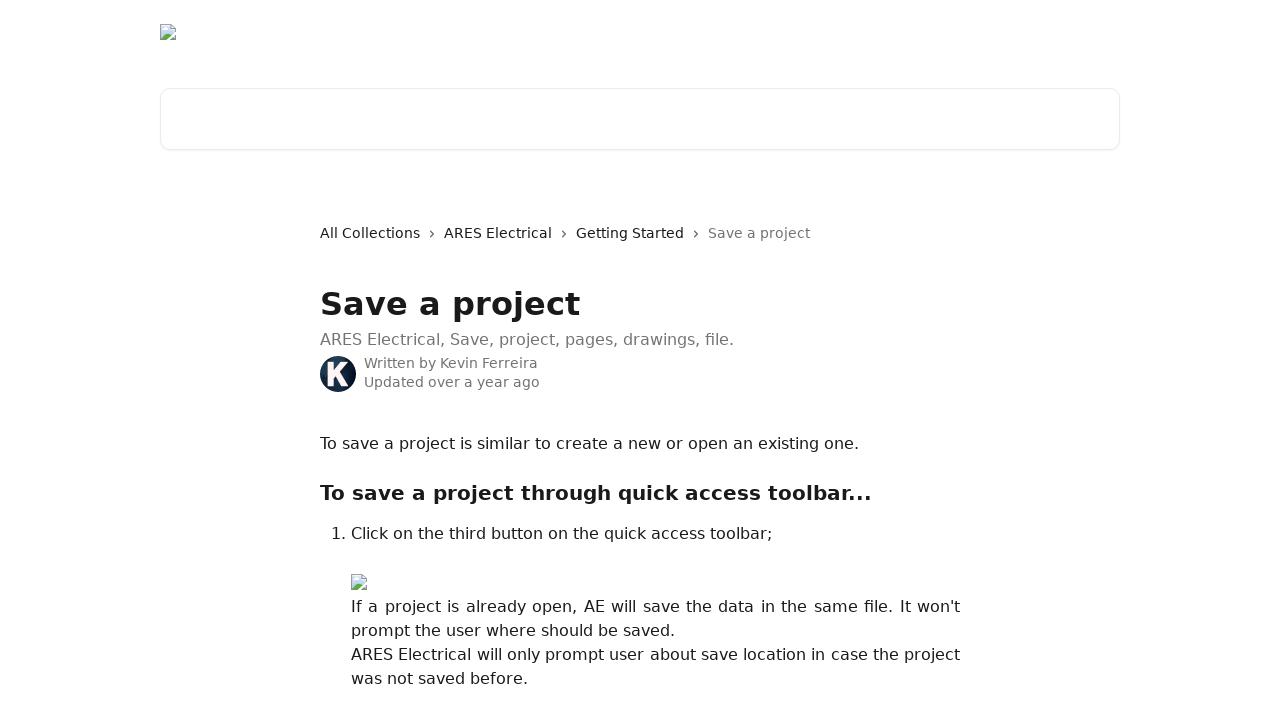

--- FILE ---
content_type: text/html; charset=utf-8
request_url: https://help.graebert.com/en/articles/8174226-save-a-project
body_size: 13450
content:
<!DOCTYPE html><html lang="en"><head><meta charSet="utf-8" data-next-head=""/><title data-next-head="">Save a project | Graebert GmbH Help Center</title><meta property="og:title" content="Save a project | Graebert GmbH Help Center" data-next-head=""/><meta name="twitter:title" content="Save a project | Graebert GmbH Help Center" data-next-head=""/><meta property="og:description" content="ARES Electrical, Save, project, pages, drawings, file." data-next-head=""/><meta name="twitter:description" content="ARES Electrical, Save, project, pages, drawings, file." data-next-head=""/><meta name="description" content="ARES Electrical, Save, project, pages, drawings, file." data-next-head=""/><meta property="og:type" content="article" data-next-head=""/><meta property="og:image" content="https://downloads.intercomcdn.com/i/o/145340/f493753e56d23688df76d7b6/e085e8f0524dce71fd9900333efd1535.png" data-next-head=""/><meta property="twitter:image" content="https://downloads.intercomcdn.com/i/o/145340/f493753e56d23688df76d7b6/e085e8f0524dce71fd9900333efd1535.png" data-next-head=""/><meta name="robots" content="all" data-next-head=""/><meta name="viewport" content="width=device-width, initial-scale=1" data-next-head=""/><link href="https://static.intercomassets.com/assets/educate/educate-favicon-64x64-at-2x-52016a3500a250d0b118c0a04ddd13b1a7364a27759483536dd1940bccdefc20.png" rel="icon" data-next-head=""/><link rel="canonical" href="https://help.graebert.com/en/articles/8174226-save-a-project" data-next-head=""/><link rel="alternate" href="http://help.graebert.com/en/articles/8174226-save-a-project" hrefLang="en" data-next-head=""/><link rel="alternate" href="http://help.graebert.com/en/articles/8174226-save-a-project" hrefLang="x-default" data-next-head=""/><link nonce="9/VQUSswYx+grSDU8sC8Ly2nYQmyZXEbEZgr0kiOnsw=" rel="preload" href="https://static.intercomassets.com/_next/static/css/3141721a1e975790.css" as="style"/><link nonce="9/VQUSswYx+grSDU8sC8Ly2nYQmyZXEbEZgr0kiOnsw=" rel="stylesheet" href="https://static.intercomassets.com/_next/static/css/3141721a1e975790.css" data-n-g=""/><noscript data-n-css="9/VQUSswYx+grSDU8sC8Ly2nYQmyZXEbEZgr0kiOnsw="></noscript><script defer="" nonce="9/VQUSswYx+grSDU8sC8Ly2nYQmyZXEbEZgr0kiOnsw=" nomodule="" src="https://static.intercomassets.com/_next/static/chunks/polyfills-42372ed130431b0a.js"></script><script defer="" src="https://static.intercomassets.com/_next/static/chunks/7506.a4d4b38169fb1abb.js" nonce="9/VQUSswYx+grSDU8sC8Ly2nYQmyZXEbEZgr0kiOnsw="></script><script src="https://static.intercomassets.com/_next/static/chunks/webpack-bddfdcefc2f9fcc5.js" nonce="9/VQUSswYx+grSDU8sC8Ly2nYQmyZXEbEZgr0kiOnsw=" defer=""></script><script src="https://static.intercomassets.com/_next/static/chunks/framework-1f1b8d38c1d86c61.js" nonce="9/VQUSswYx+grSDU8sC8Ly2nYQmyZXEbEZgr0kiOnsw=" defer=""></script><script src="https://static.intercomassets.com/_next/static/chunks/main-867d51f9867933e7.js" nonce="9/VQUSswYx+grSDU8sC8Ly2nYQmyZXEbEZgr0kiOnsw=" defer=""></script><script src="https://static.intercomassets.com/_next/static/chunks/pages/_app-48cb5066bcd6f6c7.js" nonce="9/VQUSswYx+grSDU8sC8Ly2nYQmyZXEbEZgr0kiOnsw=" defer=""></script><script src="https://static.intercomassets.com/_next/static/chunks/d0502abb-aa607f45f5026044.js" nonce="9/VQUSswYx+grSDU8sC8Ly2nYQmyZXEbEZgr0kiOnsw=" defer=""></script><script src="https://static.intercomassets.com/_next/static/chunks/6190-ef428f6633b5a03f.js" nonce="9/VQUSswYx+grSDU8sC8Ly2nYQmyZXEbEZgr0kiOnsw=" defer=""></script><script src="https://static.intercomassets.com/_next/static/chunks/5729-6d79ddfe1353a77c.js" nonce="9/VQUSswYx+grSDU8sC8Ly2nYQmyZXEbEZgr0kiOnsw=" defer=""></script><script src="https://static.intercomassets.com/_next/static/chunks/296-7834dcf3444315af.js" nonce="9/VQUSswYx+grSDU8sC8Ly2nYQmyZXEbEZgr0kiOnsw=" defer=""></script><script src="https://static.intercomassets.com/_next/static/chunks/4835-9db7cd232aae5617.js" nonce="9/VQUSswYx+grSDU8sC8Ly2nYQmyZXEbEZgr0kiOnsw=" defer=""></script><script src="https://static.intercomassets.com/_next/static/chunks/2735-8954effe331a5dbf.js" nonce="9/VQUSswYx+grSDU8sC8Ly2nYQmyZXEbEZgr0kiOnsw=" defer=""></script><script src="https://static.intercomassets.com/_next/static/chunks/pages/%5BhelpCenterIdentifier%5D/%5Blocale%5D/articles/%5BarticleSlug%5D-cb17d809302ca462.js" nonce="9/VQUSswYx+grSDU8sC8Ly2nYQmyZXEbEZgr0kiOnsw=" defer=""></script><script src="https://static.intercomassets.com/_next/static/owCM6oqJUAqxAIiAh7wdD/_buildManifest.js" nonce="9/VQUSswYx+grSDU8sC8Ly2nYQmyZXEbEZgr0kiOnsw=" defer=""></script><script src="https://static.intercomassets.com/_next/static/owCM6oqJUAqxAIiAh7wdD/_ssgManifest.js" nonce="9/VQUSswYx+grSDU8sC8Ly2nYQmyZXEbEZgr0kiOnsw=" defer=""></script><meta name="sentry-trace" content="a416789d9aa917111894ba4ce56a96ce-5c8fbe55b63f90ab-0"/><meta name="baggage" content="sentry-environment=production,sentry-release=26d76f7c84b09204ce798b2e4a56b669913ab165,sentry-public_key=187f842308a64dea9f1f64d4b1b9c298,sentry-trace_id=a416789d9aa917111894ba4ce56a96ce,sentry-org_id=2129,sentry-sampled=false,sentry-sample_rand=0.2309094401474836,sentry-sample_rate=0"/><style id="__jsx-2621492616">:root{--body-bg: rgb(255, 255, 255);
--body-image: none;
--body-bg-rgb: 255, 255, 255;
--body-border: rgb(230, 230, 230);
--body-primary-color: #1a1a1a;
--body-secondary-color: #737373;
--body-reaction-bg: rgb(242, 242, 242);
--body-reaction-text-color: rgb(64, 64, 64);
--body-toc-active-border: #737373;
--body-toc-inactive-border: #f2f2f2;
--body-toc-inactive-color: #737373;
--body-toc-active-font-weight: 400;
--body-table-border: rgb(204, 204, 204);
--body-color: hsl(0, 0%, 0%);
--footer-bg: rgb(255, 255, 255);
--footer-image: none;
--footer-border: rgb(230, 230, 230);
--footer-color: hsl(211, 10%, 61%);
--header-bg: none;
--header-image: url(https://downloads.intercomcdn.com/i/o/416810/7d9c3f683bb69b7c238daef3/d7956e0f13a25750371e52db64e2514f.jpg);
--header-color: hsl(0, 0%, 100%);
--collection-card-bg: rgb(255, 255, 255);
--collection-card-image: none;
--collection-card-color: hsl(0, 0%, 0%);
--card-bg: rgb(255, 255, 255);
--card-border-color: rgb(230, 230, 230);
--card-border-inner-radius: 6px;
--card-border-radius: 8px;
--card-shadow: 0 1px 2px 0 rgb(0 0 0 / 0.05);
--search-bar-border-radius: 10px;
--search-bar-width: 100%;
--ticket-blue-bg-color: #dce1f9;
--ticket-blue-text-color: #334bfa;
--ticket-green-bg-color: #d7efdc;
--ticket-green-text-color: #0f7134;
--ticket-orange-bg-color: #ffebdb;
--ticket-orange-text-color: #b24d00;
--ticket-red-bg-color: #ffdbdb;
--ticket-red-text-color: #df2020;
--header-height: 405px;
--header-subheader-background-color: ;
--header-subheader-font-color: ;
--content-block-color: hsl(0, 0%, 0%);
--content-block-button-color: hsl(0, 0%, 0%);
--content-block-button-radius: nullpx;
--primary-color: hsl(0, 0%, 0%);
--primary-color-alpha-10: hsla(0, 0%, 0%, 0.1);
--primary-color-alpha-60: hsla(0, 0%, 0%, 0.6);
--text-on-primary-color: #ffffff}</style><style id="__jsx-1611979459">:root{--font-family-primary: system-ui, "Segoe UI", "Roboto", "Helvetica", "Arial", sans-serif, "Apple Color Emoji", "Segoe UI Emoji", "Segoe UI Symbol"}</style><style id="__jsx-2466147061">:root{--font-family-secondary: system-ui, "Segoe UI", "Roboto", "Helvetica", "Arial", sans-serif, "Apple Color Emoji", "Segoe UI Emoji", "Segoe UI Symbol"}</style><style id="__jsx-cf6f0ea00fa5c760">.fade-background.jsx-cf6f0ea00fa5c760{background:radial-gradient(333.38%100%at 50%0%,rgba(var(--body-bg-rgb),0)0%,rgba(var(--body-bg-rgb),.00925356)11.67%,rgba(var(--body-bg-rgb),.0337355)21.17%,rgba(var(--body-bg-rgb),.0718242)28.85%,rgba(var(--body-bg-rgb),.121898)35.03%,rgba(var(--body-bg-rgb),.182336)40.05%,rgba(var(--body-bg-rgb),.251516)44.25%,rgba(var(--body-bg-rgb),.327818)47.96%,rgba(var(--body-bg-rgb),.409618)51.51%,rgba(var(--body-bg-rgb),.495297)55.23%,rgba(var(--body-bg-rgb),.583232)59.47%,rgba(var(--body-bg-rgb),.671801)64.55%,rgba(var(--body-bg-rgb),.759385)70.81%,rgba(var(--body-bg-rgb),.84436)78.58%,rgba(var(--body-bg-rgb),.9551)88.2%,rgba(var(--body-bg-rgb),1)100%),var(--header-image),var(--header-bg);background-size:cover;background-position-x:center}</style><style id="__jsx-62724fba150252e0">.related_articles section a{color:initial}</style><style id="__jsx-4bed0c08ce36899e">.article_body a:not(.intercom-h2b-button){color:var(--primary-color)}article a.intercom-h2b-button{background-color:var(--primary-color);border:0}.zendesk-article table{overflow-x:scroll!important;display:block!important;height:auto!important}.intercom-interblocks-unordered-nested-list ul,.intercom-interblocks-ordered-nested-list ol{margin-top:16px;margin-bottom:16px}.intercom-interblocks-unordered-nested-list ul .intercom-interblocks-unordered-nested-list ul,.intercom-interblocks-unordered-nested-list ul .intercom-interblocks-ordered-nested-list ol,.intercom-interblocks-ordered-nested-list ol .intercom-interblocks-ordered-nested-list ol,.intercom-interblocks-ordered-nested-list ol .intercom-interblocks-unordered-nested-list ul{margin-top:0;margin-bottom:0}.intercom-interblocks-image a:focus{outline-offset:3px}</style></head><body><div id="__next"><div dir="ltr" class="h-full w-full"><a href="#main-content" class="sr-only font-bold text-header-color focus:not-sr-only focus:absolute focus:left-4 focus:top-4 focus:z-50" aria-roledescription="Link, Press control-option-right-arrow to exit">Skip to main content</a><main class="header__lite"><header id="header" data-testid="header" class="jsx-cf6f0ea00fa5c760 flex flex-col text-header-color"><div class="jsx-cf6f0ea00fa5c760 relative flex grow flex-col mb-9 bg-header-bg bg-header-image bg-cover bg-center pb-9"><div id="sr-announcement" aria-live="polite" class="jsx-cf6f0ea00fa5c760 sr-only"></div><div class="jsx-cf6f0ea00fa5c760 flex h-full flex-col items-center marker:shrink-0"><section class="relative flex w-full flex-col mb-6 pb-6"><div class="header__meta_wrapper flex justify-center px-5 pt-6 leading-none sm:px-10"><div class="flex items-center w-240" data-testid="subheader-container"><div class="mo__body header__site_name"><div class="header__logo"><a href="/en/"><img src="https://downloads.intercomcdn.com/i/o/415939/c28bfb1270e8e83f2b0b8e46/00e849a889e725c49ad21c087cfaea8b.png" height="67" alt="Graebert GmbH Help Center"/></a></div></div><div><div class="flex items-center font-semibold"><div class="flex items-center md:hidden" data-testid="small-screen-children"><button class="flex items-center border-none bg-transparent px-1.5" data-testid="hamburger-menu-button" aria-label="Open menu"><svg width="24" height="24" viewBox="0 0 16 16" xmlns="http://www.w3.org/2000/svg" class="fill-current"><path d="M1.86861 2C1.38889 2 1 2.3806 1 2.85008C1 3.31957 1.38889 3.70017 1.86861 3.70017H14.1314C14.6111 3.70017 15 3.31957 15 2.85008C15 2.3806 14.6111 2 14.1314 2H1.86861Z"></path><path d="M1 8C1 7.53051 1.38889 7.14992 1.86861 7.14992H14.1314C14.6111 7.14992 15 7.53051 15 8C15 8.46949 14.6111 8.85008 14.1314 8.85008H1.86861C1.38889 8.85008 1 8.46949 1 8Z"></path><path d="M1 13.1499C1 12.6804 1.38889 12.2998 1.86861 12.2998H14.1314C14.6111 12.2998 15 12.6804 15 13.1499C15 13.6194 14.6111 14 14.1314 14H1.86861C1.38889 14 1 13.6194 1 13.1499Z"></path></svg></button><div class="fixed right-0 top-0 z-50 h-full w-full hidden" data-testid="hamburger-menu"><div class="flex h-full w-full justify-end bg-black bg-opacity-30"><div class="flex h-fit w-full flex-col bg-white opacity-100 sm:h-full sm:w-1/2"><button class="text-body-font flex items-center self-end border-none bg-transparent pr-6 pt-6" data-testid="hamburger-menu-close-button" aria-label="Close menu"><svg width="24" height="24" viewBox="0 0 16 16" xmlns="http://www.w3.org/2000/svg"><path d="M3.5097 3.5097C3.84165 3.17776 4.37984 3.17776 4.71178 3.5097L7.99983 6.79775L11.2879 3.5097C11.6198 3.17776 12.158 3.17776 12.49 3.5097C12.8219 3.84165 12.8219 4.37984 12.49 4.71178L9.20191 7.99983L12.49 11.2879C12.8219 11.6198 12.8219 12.158 12.49 12.49C12.158 12.8219 11.6198 12.8219 11.2879 12.49L7.99983 9.20191L4.71178 12.49C4.37984 12.8219 3.84165 12.8219 3.5097 12.49C3.17776 12.158 3.17776 11.6198 3.5097 11.2879L6.79775 7.99983L3.5097 4.71178C3.17776 4.37984 3.17776 3.84165 3.5097 3.5097Z"></path></svg></button><nav class="flex flex-col pl-4 text-black"><a target="_blank" rel="noopener noreferrer" href="https://www.graebert.academy" class="mx-5 mb-5 text-md no-underline hover:opacity-80 md:mx-3 md:my-0 md:text-base" data-testid="header-link-0">Graebert Academy</a><div class="relative cursor-pointer has-[:focus]:outline"><select class="peer absolute z-10 block h-6 w-full cursor-pointer opacity-0 md:text-base" aria-label="Change language" id="language-selector"><option value="/pt-BR/articles/8174226" class="text-black">Português do Brasil</option><option value="/en/articles/8174226-save-a-project" class="text-black" selected="">English</option><option value="/de/articles/8174226" class="text-black">Deutsch</option><option value="/ja/articles/8174226" class="text-black">日本語</option></select><div class="mb-10 ml-5 flex items-center gap-1 text-md hover:opacity-80 peer-hover:opacity-80 md:m-0 md:ml-3 md:text-base" aria-hidden="true"><svg id="locale-picker-globe" width="16" height="16" viewBox="0 0 16 16" fill="none" xmlns="http://www.w3.org/2000/svg" class="shrink-0" aria-hidden="true"><path d="M8 15C11.866 15 15 11.866 15 8C15 4.13401 11.866 1 8 1C4.13401 1 1 4.13401 1 8C1 11.866 4.13401 15 8 15Z" stroke="currentColor" stroke-linecap="round" stroke-linejoin="round"></path><path d="M8 15C9.39949 15 10.534 11.866 10.534 8C10.534 4.13401 9.39949 1 8 1C6.60051 1 5.466 4.13401 5.466 8C5.466 11.866 6.60051 15 8 15Z" stroke="currentColor" stroke-linecap="round" stroke-linejoin="round"></path><path d="M1.448 5.75989H14.524" stroke="currentColor" stroke-linecap="round" stroke-linejoin="round"></path><path d="M1.448 10.2402H14.524" stroke="currentColor" stroke-linecap="round" stroke-linejoin="round"></path></svg>English<svg id="locale-picker-arrow" width="16" height="16" viewBox="0 0 16 16" fill="none" xmlns="http://www.w3.org/2000/svg" class="shrink-0" aria-hidden="true"><path d="M5 6.5L8.00093 9.5L11 6.50187" stroke="currentColor" stroke-width="1.5" stroke-linecap="round" stroke-linejoin="round"></path></svg></div></div></nav></div></div></div></div><nav class="hidden items-center md:flex" data-testid="large-screen-children"><a target="_blank" rel="noopener noreferrer" href="https://www.graebert.academy" class="mx-5 mb-5 text-md no-underline hover:opacity-80 md:mx-3 md:my-0 md:text-base" data-testid="header-link-0">Graebert Academy</a><div class="relative cursor-pointer has-[:focus]:outline"><select class="peer absolute z-10 block h-6 w-full cursor-pointer opacity-0 md:text-base" aria-label="Change language" id="language-selector"><option value="/pt-BR/articles/8174226" class="text-black">Português do Brasil</option><option value="/en/articles/8174226-save-a-project" class="text-black" selected="">English</option><option value="/de/articles/8174226" class="text-black">Deutsch</option><option value="/ja/articles/8174226" class="text-black">日本語</option></select><div class="mb-10 ml-5 flex items-center gap-1 text-md hover:opacity-80 peer-hover:opacity-80 md:m-0 md:ml-3 md:text-base" aria-hidden="true"><svg id="locale-picker-globe" width="16" height="16" viewBox="0 0 16 16" fill="none" xmlns="http://www.w3.org/2000/svg" class="shrink-0" aria-hidden="true"><path d="M8 15C11.866 15 15 11.866 15 8C15 4.13401 11.866 1 8 1C4.13401 1 1 4.13401 1 8C1 11.866 4.13401 15 8 15Z" stroke="currentColor" stroke-linecap="round" stroke-linejoin="round"></path><path d="M8 15C9.39949 15 10.534 11.866 10.534 8C10.534 4.13401 9.39949 1 8 1C6.60051 1 5.466 4.13401 5.466 8C5.466 11.866 6.60051 15 8 15Z" stroke="currentColor" stroke-linecap="round" stroke-linejoin="round"></path><path d="M1.448 5.75989H14.524" stroke="currentColor" stroke-linecap="round" stroke-linejoin="round"></path><path d="M1.448 10.2402H14.524" stroke="currentColor" stroke-linecap="round" stroke-linejoin="round"></path></svg>English<svg id="locale-picker-arrow" width="16" height="16" viewBox="0 0 16 16" fill="none" xmlns="http://www.w3.org/2000/svg" class="shrink-0" aria-hidden="true"><path d="M5 6.5L8.00093 9.5L11 6.50187" stroke="currentColor" stroke-width="1.5" stroke-linecap="round" stroke-linejoin="round"></path></svg></div></div></nav></div></div></div></div></section><section class="relative mx-5 flex h-full w-full flex-col items-center px-5 sm:px-10"><div class="flex h-full max-w-full flex-col w-240" data-testid="main-header-container"><div id="search-bar" class="relative w-full"><form action="/en/" autoComplete="off"><div class="flex w-full flex-col"><div class="relative flex w-full sm:w-search-bar"><label for="search-input" class="sr-only">Search for articles...</label><input id="search-input" type="text" autoComplete="off" class="peer w-full rounded-search-bar border border-black-alpha-8 bg-white-alpha-20 p-4 ps-12 font-secondary text-lg text-header-color shadow-search-bar outline-none transition ease-linear placeholder:text-header-color hover:bg-white-alpha-27 hover:shadow-search-bar-hover focus:border-transparent focus:bg-white focus:text-black-10 focus:shadow-search-bar-focused placeholder:focus:text-black-45" placeholder="Search for articles..." name="q" aria-label="Search for articles..." value=""/><div class="absolute inset-y-0 start-0 flex items-center fill-header-color peer-focus-visible:fill-black-45 pointer-events-none ps-5"><svg width="22" height="21" viewBox="0 0 22 21" xmlns="http://www.w3.org/2000/svg" class="fill-inherit" aria-hidden="true"><path fill-rule="evenodd" clip-rule="evenodd" d="M3.27485 8.7001C3.27485 5.42781 5.92757 2.7751 9.19985 2.7751C12.4721 2.7751 15.1249 5.42781 15.1249 8.7001C15.1249 11.9724 12.4721 14.6251 9.19985 14.6251C5.92757 14.6251 3.27485 11.9724 3.27485 8.7001ZM9.19985 0.225098C4.51924 0.225098 0.724854 4.01948 0.724854 8.7001C0.724854 13.3807 4.51924 17.1751 9.19985 17.1751C11.0802 17.1751 12.8176 16.5627 14.2234 15.5265L19.0981 20.4013C19.5961 20.8992 20.4033 20.8992 20.9013 20.4013C21.3992 19.9033 21.3992 19.0961 20.9013 18.5981L16.0264 13.7233C17.0625 12.3176 17.6749 10.5804 17.6749 8.7001C17.6749 4.01948 13.8805 0.225098 9.19985 0.225098Z"></path></svg></div></div></div></form></div></div></section></div></div></header><div class="z-1 flex shrink-0 grow basis-auto justify-center px-5 sm:px-10"><section data-testid="main-content" id="main-content" class="max-w-full w-240"><section data-testid="article-section" class="section section__article"><div class="justify-center flex"><div class="relative z-3 w-full lg:max-w-160 "><div class="flex pb-6 max-md:pb-2 lg:max-w-160"><div tabindex="-1" class="focus:outline-none"><div class="flex flex-wrap items-baseline pb-4 text-base" tabindex="0" role="navigation" aria-label="Breadcrumb"><a href="/en/" class="pr-2 text-body-primary-color no-underline hover:text-body-secondary-color">All Collections</a><div class="pr-2" aria-hidden="true"><svg width="6" height="10" viewBox="0 0 6 10" class="block h-2 w-2 fill-body-secondary-color rtl:rotate-180" xmlns="http://www.w3.org/2000/svg"><path fill-rule="evenodd" clip-rule="evenodd" d="M0.648862 0.898862C0.316916 1.23081 0.316916 1.769 0.648862 2.10094L3.54782 4.9999L0.648862 7.89886C0.316916 8.23081 0.316917 8.769 0.648862 9.10094C0.980808 9.43289 1.519 9.43289 1.85094 9.10094L5.35094 5.60094C5.68289 5.269 5.68289 4.73081 5.35094 4.39886L1.85094 0.898862C1.519 0.566916 0.980807 0.566916 0.648862 0.898862Z"></path></svg></div><a href="http://help.graebert.com/en/collections/5471656-ares-electrical" class="pr-2 text-body-primary-color no-underline hover:text-body-secondary-color" data-testid="breadcrumb-0">ARES Electrical</a><div class="pr-2" aria-hidden="true"><svg width="6" height="10" viewBox="0 0 6 10" class="block h-2 w-2 fill-body-secondary-color rtl:rotate-180" xmlns="http://www.w3.org/2000/svg"><path fill-rule="evenodd" clip-rule="evenodd" d="M0.648862 0.898862C0.316916 1.23081 0.316916 1.769 0.648862 2.10094L3.54782 4.9999L0.648862 7.89886C0.316916 8.23081 0.316917 8.769 0.648862 9.10094C0.980808 9.43289 1.519 9.43289 1.85094 9.10094L5.35094 5.60094C5.68289 5.269 5.68289 4.73081 5.35094 4.39886L1.85094 0.898862C1.519 0.566916 0.980807 0.566916 0.648862 0.898862Z"></path></svg></div><a href="http://help.graebert.com/en/collections/5482134-getting-started" class="pr-2 text-body-primary-color no-underline hover:text-body-secondary-color" data-testid="breadcrumb-1">Getting Started</a><div class="pr-2" aria-hidden="true"><svg width="6" height="10" viewBox="0 0 6 10" class="block h-2 w-2 fill-body-secondary-color rtl:rotate-180" xmlns="http://www.w3.org/2000/svg"><path fill-rule="evenodd" clip-rule="evenodd" d="M0.648862 0.898862C0.316916 1.23081 0.316916 1.769 0.648862 2.10094L3.54782 4.9999L0.648862 7.89886C0.316916 8.23081 0.316917 8.769 0.648862 9.10094C0.980808 9.43289 1.519 9.43289 1.85094 9.10094L5.35094 5.60094C5.68289 5.269 5.68289 4.73081 5.35094 4.39886L1.85094 0.898862C1.519 0.566916 0.980807 0.566916 0.648862 0.898862Z"></path></svg></div><div class="text-body-secondary-color">Save a project</div></div></div></div><div class=""><div class="article intercom-force-break"><div class="mb-10 max-lg:mb-6"><div class="flex flex-col gap-4"><div class="flex flex-col"><h1 class="mb-1 font-primary text-2xl font-bold leading-10 text-body-primary-color">Save a project</h1><div class="text-md font-normal leading-normal text-body-secondary-color"><p>ARES Electrical, Save, project, pages, drawings, file.</p></div></div><div class="avatar"><div class="avatar__photo"><img width="24" height="24" src="https://static.intercomassets.com/avatars/6504660/square_128/Kevin_%281%29-1685714955.png" alt="Kevin Ferreira avatar" class="inline-flex items-center justify-center rounded-full bg-primary text-lg font-bold leading-6 text-primary-text shadow-solid-2 shadow-body-bg [&amp;:nth-child(n+2)]:hidden lg:[&amp;:nth-child(n+2)]:inline-flex h-8 w-8 sm:h-9 sm:w-9"/></div><div class="avatar__info -mt-0.5 text-base"><span class="text-body-secondary-color"><div>Written by <span>Kevin Ferreira</span></div> <!-- -->Updated over a year ago</span></div></div></div></div><div class="jsx-4bed0c08ce36899e "><div class="jsx-4bed0c08ce36899e article_body"><article class="jsx-4bed0c08ce36899e "><div class="intercom-interblocks-paragraph no-margin intercom-interblocks-align-justify"><p>To save a project is similar to create a new or open an existing one.<br/>​</p></div><div class="intercom-interblocks-subheading intercom-interblocks-align-left"><h2 id="h_ab32085f38">To save a project through quick access toolbar...</h2></div><div class="intercom-interblocks-ordered-nested-list"><ol><li><div class="intercom-interblocks-paragraph no-margin intercom-interblocks-align-left"><p>Click on the third button on the quick access toolbar;</p></div><div class="intercom-interblocks-paragraph no-margin intercom-interblocks-align-left"><p> </p></div><div class="intercom-interblocks-image intercom-interblocks-align-left"><a href="https://downloads.intercomcdn.com/i/o/793080964/1920b7c57a3fc58cfae613ba/image.png?expires=1768602600&amp;signature=e681870ea4cb63218c6c14b211d67a726373ccddec2fd73ecf42f5b6f79ed1b6&amp;req=cykkFsF%2BlIdbFb4f3HP0gDWUprJ9fKmq%2F9R6KZKv5Xn8Nre%2B28H8LC0gB42K%0ARSQ%3D%0A" target="_blank" rel="noreferrer nofollow noopener"><img src="https://downloads.intercomcdn.com/i/o/793080964/1920b7c57a3fc58cfae613ba/image.png?expires=1768602600&amp;signature=e681870ea4cb63218c6c14b211d67a726373ccddec2fd73ecf42f5b6f79ed1b6&amp;req=cykkFsF%2BlIdbFb4f3HP0gDWUprJ9fKmq%2F9R6KZKv5Xn8Nre%2B28H8LC0gB42K%0ARSQ%3D%0A" width="503" height="163"/></a></div><div class="intercom-interblocks-paragraph no-margin intercom-interblocks-align-justify"><p>If a project is already open, AE will save the data in the same file. It won&#x27;t prompt the user where should be saved.<br/>ARES Electrical will only prompt user about save location in case the project was not saved before.<br/>​</p></div></li><li><div class="intercom-interblocks-paragraph no-margin intercom-interblocks-align-justify"><p>If AE prompts the &#x27;save as&#x27; window, select the desired folder and click to save.<br/>​</p></div></li></ol></div><div class="intercom-interblocks-callout" style="background-color:#e3e7fa80;border-color:#334bfa33"><div class="intercom-interblocks-paragraph no-margin intercom-interblocks-align-left"><p>📖<b>INFO: </b>Menu Save<br/>               Ribbon: Quick access &gt; Save<br/>               Command: Save (ctrl+s)</p></div></div><div class="intercom-interblocks-subheading intercom-interblocks-align-justify"><h2 id="h_35fb98232b">To save a project through menu...</h2></div><div class="intercom-interblocks-ordered-nested-list"><ol><li><div class="intercom-interblocks-paragraph no-margin intercom-interblocks-align-justify"><p>Click on the upper left ARES Electrical button to display the menu;</p></div></li><li><div class="intercom-interblocks-paragraph no-margin intercom-interblocks-align-justify"><p>Click in Save as...<br/>A window will be displayed to choose the folder where project will be saved.<br/>​</p></div><div class="intercom-interblocks-image intercom-interblocks-align-left"><a href="https://downloads.intercomcdn.com/i/o/793109601/d689408b8020c198e0907948/image.png?expires=1768602600&amp;signature=3beb08a4b2a74e87ebac01f6531e48fe72c8027f46aaedd15de5ba21e0091110&amp;req=cykkF8l3m4FeFb4f3HP0gE%2FddmWmTA5yt5unLlEzDuiJ%2FymJe1gaKs%2FTM8Wc%0Ajr0%3D%0A" target="_blank" rel="noreferrer nofollow noopener"><img src="https://downloads.intercomcdn.com/i/o/793109601/d689408b8020c198e0907948/image.png?expires=1768602600&amp;signature=3beb08a4b2a74e87ebac01f6531e48fe72c8027f46aaedd15de5ba21e0091110&amp;req=cykkF8l3m4FeFb4f3HP0gE%2FddmWmTA5yt5unLlEzDuiJ%2FymJe1gaKs%2FTM8Wc%0Ajr0%3D%0A" width="664" height="412" style="width:483px"/></a></div><div class="intercom-interblocks-paragraph no-margin intercom-interblocks-align-left"><p> </p></div></li><li><div class="intercom-interblocks-paragraph no-margin intercom-interblocks-align-justify"><p>Select the folder;</p></div></li><li><div class="intercom-interblocks-paragraph no-margin intercom-interblocks-align-justify"><p>Click on Save.</p></div></li></ol></div><div class="intercom-interblocks-callout" style="background-color:#e3e7fa80;border-color:#334bfa33"><div class="intercom-interblocks-paragraph no-margin intercom-interblocks-align-left"><p>📖<b>INFO:</b> Menu: Save as...<br/>               Command: saveas</p></div></div><section class="jsx-62724fba150252e0 related_articles my-6"><hr class="jsx-62724fba150252e0 my-6 sm:my-8"/><div class="jsx-62724fba150252e0 mb-3 text-xl font-bold">Related Articles</div><section class="flex flex-col rounded-card border border-solid border-card-border bg-card-bg p-2 sm:p-3"><a class="duration-250 group/article flex flex-row justify-between gap-2 py-2 no-underline transition ease-linear hover:bg-primary-alpha-10 hover:text-primary sm:rounded-card-inner sm:py-3 rounded-card-inner px-3" href="http://help.graebert.com/en/articles/8155814-user-interface" data-testid="article-link"><div class="flex flex-col p-0"><span class="m-0 text-md text-body-primary-color group-hover/article:text-primary">User interface</span></div><div class="flex shrink-0 flex-col justify-center p-0"><svg class="block h-4 w-4 text-primary ltr:-rotate-90 rtl:rotate-90" fill="currentColor" viewBox="0 0 20 20" xmlns="http://www.w3.org/2000/svg"><path fill-rule="evenodd" d="M5.293 7.293a1 1 0 011.414 0L10 10.586l3.293-3.293a1 1 0 111.414 1.414l-4 4a1 1 0 01-1.414 0l-4-4a1 1 0 010-1.414z" clip-rule="evenodd"></path></svg></div></a><a class="duration-250 group/article flex flex-row justify-between gap-2 py-2 no-underline transition ease-linear hover:bg-primary-alpha-10 hover:text-primary sm:rounded-card-inner sm:py-3 rounded-card-inner px-3" href="http://help.graebert.com/en/articles/8167363-new-project" data-testid="article-link"><div class="flex flex-col p-0"><span class="m-0 text-md text-body-primary-color group-hover/article:text-primary">New Project</span></div><div class="flex shrink-0 flex-col justify-center p-0"><svg class="block h-4 w-4 text-primary ltr:-rotate-90 rtl:rotate-90" fill="currentColor" viewBox="0 0 20 20" xmlns="http://www.w3.org/2000/svg"><path fill-rule="evenodd" d="M5.293 7.293a1 1 0 011.414 0L10 10.586l3.293-3.293a1 1 0 111.414 1.414l-4 4a1 1 0 01-1.414 0l-4-4a1 1 0 010-1.414z" clip-rule="evenodd"></path></svg></div></a><a class="duration-250 group/article flex flex-row justify-between gap-2 py-2 no-underline transition ease-linear hover:bg-primary-alpha-10 hover:text-primary sm:rounded-card-inner sm:py-3 rounded-card-inner px-3" href="http://help.graebert.com/en/articles/8178668-to-define-the-configuration-file" data-testid="article-link"><div class="flex flex-col p-0"><span class="m-0 text-md text-body-primary-color group-hover/article:text-primary">To define the configuration file</span></div><div class="flex shrink-0 flex-col justify-center p-0"><svg class="block h-4 w-4 text-primary ltr:-rotate-90 rtl:rotate-90" fill="currentColor" viewBox="0 0 20 20" xmlns="http://www.w3.org/2000/svg"><path fill-rule="evenodd" d="M5.293 7.293a1 1 0 011.414 0L10 10.586l3.293-3.293a1 1 0 111.414 1.414l-4 4a1 1 0 01-1.414 0l-4-4a1 1 0 010-1.414z" clip-rule="evenodd"></path></svg></div></a><a class="duration-250 group/article flex flex-row justify-between gap-2 py-2 no-underline transition ease-linear hover:bg-primary-alpha-10 hover:text-primary sm:rounded-card-inner sm:py-3 rounded-card-inner px-3" href="http://help.graebert.com/en/articles/8228991-save-a-project" data-testid="article-link"><div class="flex flex-col p-0"><span class="m-0 text-md text-body-primary-color group-hover/article:text-primary">Save a project</span></div><div class="flex shrink-0 flex-col justify-center p-0"><svg class="block h-4 w-4 text-primary ltr:-rotate-90 rtl:rotate-90" fill="currentColor" viewBox="0 0 20 20" xmlns="http://www.w3.org/2000/svg"><path fill-rule="evenodd" d="M5.293 7.293a1 1 0 011.414 0L10 10.586l3.293-3.293a1 1 0 111.414 1.414l-4 4a1 1 0 01-1.414 0l-4-4a1 1 0 010-1.414z" clip-rule="evenodd"></path></svg></div></a><a class="duration-250 group/article flex flex-row justify-between gap-2 py-2 no-underline transition ease-linear hover:bg-primary-alpha-10 hover:text-primary sm:rounded-card-inner sm:py-3 rounded-card-inner px-3" href="http://help.graebert.com/en/articles/9278279-ares-electrical-2025-release-notes" data-testid="article-link"><div class="flex flex-col p-0"><span class="m-0 text-md text-body-primary-color group-hover/article:text-primary">ARES Electrical 2025 - Release Notes</span></div><div class="flex shrink-0 flex-col justify-center p-0"><svg class="block h-4 w-4 text-primary ltr:-rotate-90 rtl:rotate-90" fill="currentColor" viewBox="0 0 20 20" xmlns="http://www.w3.org/2000/svg"><path fill-rule="evenodd" d="M5.293 7.293a1 1 0 011.414 0L10 10.586l3.293-3.293a1 1 0 111.414 1.414l-4 4a1 1 0 01-1.414 0l-4-4a1 1 0 010-1.414z" clip-rule="evenodd"></path></svg></div></a></section></section></article></div></div></div></div><div class="intercom-reaction-picker -mb-4 -ml-4 -mr-4 mt-6 rounded-card sm:-mb-2 sm:-ml-1 sm:-mr-1 sm:mt-8" role="group" aria-label="feedback form"><div class="intercom-reaction-prompt">Did this answer your question?</div><div class="intercom-reactions-container"><button class="intercom-reaction" aria-label="Disappointed Reaction" tabindex="0" data-reaction-text="disappointed" aria-pressed="false"><span title="Disappointed">😞</span></button><button class="intercom-reaction" aria-label="Neutral Reaction" tabindex="0" data-reaction-text="neutral" aria-pressed="false"><span title="Neutral">😐</span></button><button class="intercom-reaction" aria-label="Smiley Reaction" tabindex="0" data-reaction-text="smiley" aria-pressed="false"><span title="Smiley">😃</span></button></div></div></div></div></section></section></div><footer id="footer" class="mt-24 shrink-0 bg-footer-bg px-0 py-12 text-left text-base text-footer-color"><div class="shrink-0 grow basis-auto px-5 sm:px-10"><div class="mx-auto max-w-240 sm:w-auto"><div><div class="text-center" data-testid="simple-footer-layout"><div class="align-middle text-lg text-footer-color"><a class="no-underline" href="/en/"><img data-testid="logo-img" src="https://downloads.intercomcdn.com/i/o/415939/c28bfb1270e8e83f2b0b8e46/00e849a889e725c49ad21c087cfaea8b.png" alt="Graebert GmbH Help Center" class="max-h-8 contrast-80 inline"/></a></div><div class="mt-10" data-testid="simple-footer-links"><div class="flex flex-row justify-center"></div><ul data-testid="social-links" class="flex flex-wrap items-center gap-4 p-0 justify-center" id="social-links"><li class="list-none align-middle"><a target="_blank" href="https://www.facebook.com/arescadsoftware" rel="nofollow noreferrer noopener" data-testid="footer-social-link-0" class="no-underline"><img src="https://intercom.help/graebert-gmbh/assets/svg/icon:social-facebook/909aa5" alt="" aria-label="https://www.facebook.com/arescadsoftware" width="16" height="16" loading="lazy" data-testid="social-icon-facebook"/></a></li><li class="list-none align-middle"><a target="_blank" href="https://www.twitter.com/graebertcad" rel="nofollow noreferrer noopener" data-testid="footer-social-link-1" class="no-underline"><img src="https://intercom.help/graebert-gmbh/assets/svg/icon:social-twitter/909aa5" alt="" aria-label="https://www.twitter.com/graebertcad" width="16" height="16" loading="lazy" data-testid="social-icon-twitter"/></a></li><li class="list-none align-middle"><a target="_blank" href="https://www.linkedin.com/company/graebert-gmbh" rel="nofollow noreferrer noopener" data-testid="footer-social-link-2" class="no-underline"><img src="https://intercom.help/graebert-gmbh/assets/svg/icon:social-linkedin/909aa5" alt="" aria-label="https://www.linkedin.com/company/graebert-gmbh" width="16" height="16" loading="lazy" data-testid="social-icon-linkedin"/></a></li></ul></div></div></div></div></div></footer></main></div></div><script id="__NEXT_DATA__" type="application/json" nonce="9/VQUSswYx+grSDU8sC8Ly2nYQmyZXEbEZgr0kiOnsw=">{"props":{"pageProps":{"app":{"id":"dzoczj6l","messengerUrl":"https://widget.intercom.io/widget/dzoczj6l","name":"Graebert","poweredByIntercomUrl":"https://www.intercom.com/intercom-link?company=Graebert\u0026solution=customer-support\u0026utm_campaign=intercom-link\u0026utm_content=We+run+on+Intercom\u0026utm_medium=help-center\u0026utm_referrer=https%3A%2F%2Fhelp.graebert.com%2Fen%2Farticles%2F8174226-save-a-project\u0026utm_source=desktop-web","features":{"consentBannerBeta":false,"customNotFoundErrorMessage":false,"disableFontPreloading":false,"disableNoMarginClassTransformation":false,"finOnHelpCenter":false,"hideIconsWithBackgroundImages":false,"messengerCustomFonts":false}},"helpCenterSite":{"customDomain":"help.graebert.com","defaultLocale":"en","disableBranding":true,"externalLoginName":null,"externalLoginUrl":null,"footerContactDetails":null,"footerLinks":{"custom":[],"socialLinks":[{"iconUrl":"https://intercom.help/graebert-gmbh/assets/svg/icon:social-facebook","provider":"facebook","url":"https://www.facebook.com/arescadsoftware"},{"iconUrl":"https://intercom.help/graebert-gmbh/assets/svg/icon:social-twitter","provider":"twitter","url":"https://www.twitter.com/graebertcad"},{"iconUrl":"https://intercom.help/graebert-gmbh/assets/svg/icon:social-linkedin","provider":"linkedin","url":"https://www.linkedin.com/company/graebert-gmbh"}],"linkGroups":[]},"headerLinks":[{"site_link_group_id":3944,"id":34020,"help_center_site_id":288495,"title":"Graebert Academy","url":"https://www.graebert.academy","sort_order":1,"link_location":"header"}],"homeCollectionCols":3,"googleAnalyticsTrackingId":"G-5CSQR2L0S3","googleTagManagerId":null,"pathPrefixForCustomDomain":null,"seoIndexingEnabled":true,"helpCenterId":288495,"url":"http://help.graebert.com","customizedFooterTextContent":null,"consentBannerConfig":null,"canInjectCustomScripts":false,"scriptSection":1,"customScriptFilesExist":false},"localeLinks":[{"id":"pt-BR","absoluteUrl":"http://help.graebert.com/pt-BR/articles/8174226","available":false,"name":"Português do Brasil","selected":false,"url":"/pt-BR/articles/8174226"},{"id":"en","absoluteUrl":"http://help.graebert.com/en/articles/8174226-save-a-project","available":true,"name":"English","selected":true,"url":"/en/articles/8174226-save-a-project"},{"id":"de","absoluteUrl":"http://help.graebert.com/de/articles/8174226","available":false,"name":"Deutsch","selected":false,"url":"/de/articles/8174226"},{"id":"ja","absoluteUrl":"http://help.graebert.com/ja/articles/8174226","available":false,"name":"日本語","selected":false,"url":"/ja/articles/8174226"}],"requestContext":{"articleSource":null,"academy":false,"canonicalUrl":"https://help.graebert.com/en/articles/8174226-save-a-project","headerless":false,"isDefaultDomainRequest":false,"nonce":"9/VQUSswYx+grSDU8sC8Ly2nYQmyZXEbEZgr0kiOnsw=","rootUrl":"/en/","sheetUserCipher":null,"type":"help-center"},"theme":{"color":"000000","siteName":"Graebert GmbH Help Center","headline":"Welcome to the Help Center for the ARES CAD software. You may also visit www.graebert.academy to access our free online courses.","headerFontColor":"FFFFFF","logo":"https://downloads.intercomcdn.com/i/o/415939/c28bfb1270e8e83f2b0b8e46/00e849a889e725c49ad21c087cfaea8b.png","logoHeight":"67","header":"https://downloads.intercomcdn.com/i/o/416810/7d9c3f683bb69b7c238daef3/d7956e0f13a25750371e52db64e2514f.jpg","favicon":"https://static.intercomassets.com/assets/educate/educate-favicon-64x64-at-2x-52016a3500a250d0b118c0a04ddd13b1a7364a27759483536dd1940bccdefc20.png","locale":"en","homeUrl":"https://www.graebert.com","social":"https://downloads.intercomcdn.com/i/o/145340/f493753e56d23688df76d7b6/e085e8f0524dce71fd9900333efd1535.png","urlPrefixForDefaultDomain":"https://intercom.help/graebert-gmbh","customDomain":"help.graebert.com","customDomainUsesSsl":false,"customizationOptions":{"customizationType":1,"header":{"backgroundColor":"#000000","fontColor":"#FFFFFF","fadeToEdge":true,"backgroundGradient":null,"backgroundImageId":416810,"backgroundImageUrl":"https://downloads.intercomcdn.com/i/o/416810/7d9c3f683bb69b7c238daef3/d7956e0f13a25750371e52db64e2514f.jpg"},"body":{"backgroundColor":null,"fontColor":null,"fadeToEdge":null,"backgroundGradient":null,"backgroundImageId":null},"footer":{"backgroundColor":"#ffffff","fontColor":"#909aa5","fadeToEdge":null,"backgroundGradient":null,"backgroundImageId":null,"showRichTextField":false},"layout":{"homePage":{"blocks":[{"type":"tickets-portal-link","enabled":false},{"type":"collection-list","columns":3,"template":0}]},"collectionsPage":{"showArticleDescriptions":true},"articlePage":{},"searchPage":{}},"collectionCard":{"global":{"backgroundColor":null,"fontColor":null,"fadeToEdge":null,"backgroundGradient":null,"backgroundImageId":null,"showIcons":true,"backgroundImageUrl":null},"collections":[]},"global":{"font":{"customFontFaces":[],"primary":null,"secondary":null},"componentStyle":{"card":{"type":null,"borderRadius":null}},"namedComponents":{"header":{"subheader":{"enabled":false,"style":{"backgroundColor":null,"fontColor":null}},"style":{"height":null,"align":null,"justify":null}},"searchBar":{"style":{"width":null,"borderRadius":null}},"footer":{"type":0}},"brand":{"colors":[],"websiteUrl":""}},"contentBlock":{"blockStyle":{"backgroundColor":null,"fontColor":null,"fadeToEdge":null,"backgroundGradient":null,"backgroundImageId":null,"backgroundImageUrl":null},"buttonOptions":{"backgroundColor":null,"fontColor":null,"borderRadius":null},"isFullWidth":false}},"helpCenterName":"Graebert GmbH Help Center","footerLogo":"https://downloads.intercomcdn.com/i/o/415939/c28bfb1270e8e83f2b0b8e46/00e849a889e725c49ad21c087cfaea8b.png","footerLogoHeight":"67","localisedInformation":{"contentBlock":null}},"user":{"userId":"f57331f4-fe36-4b89-b8f7-3251cc28085d","role":"visitor_role","country_code":null},"articleContent":{"articleId":"8174226","author":{"avatar":"https://static.intercomassets.com/avatars/6504660/square_128/Kevin_%281%29-1685714955.png","name":"Kevin Ferreira","first_name":"Kevin","avatar_shape":"circle"},"blocks":[{"type":"paragraph","text":"To save a project is similar to create a new or open an existing one.\u003cbr\u003e","align":"justify","class":"no-margin"},{"type":"subheading","text":"To save a project through quick access toolbar...","idAttribute":"h_ab32085f38"},{"type":"orderedNestedList","text":"1. Click on the third button on the quick access toolbar;\n    \n   \n   If a project is already open, AE will save the data in the same file. It won't prompt the user where should be saved.\u003cbr\u003eARES Electrical will only prompt user about save location in case the project was not saved before.\u003cbr\u003e\n2. If AE prompts the 'save as' window, select the desired folder and click to save.\u003cbr\u003e","items":[{"content":[{"type":"paragraph","text":"Click on the third button on the quick access toolbar;","class":"no-margin"},{"type":"paragraph","text":" ","class":"no-margin"},{"type":"image","url":"https://downloads.intercomcdn.com/i/o/793080964/1920b7c57a3fc58cfae613ba/image.png?expires=1768602600\u0026signature=e681870ea4cb63218c6c14b211d67a726373ccddec2fd73ecf42f5b6f79ed1b6\u0026req=cykkFsF%2BlIdbFb4f3HP0gDWUprJ9fKmq%2F9R6KZKv5Xn8Nre%2B28H8LC0gB42K%0ARSQ%3D%0A","width":503,"height":163},{"type":"paragraph","text":"If a project is already open, AE will save the data in the same file. It won't prompt the user where should be saved.\u003cbr\u003eARES Electrical will only prompt user about save location in case the project was not saved before.\u003cbr\u003e","align":"justify","class":"no-margin"}]},{"content":[{"type":"paragraph","text":"If AE prompts the 'save as' window, select the desired folder and click to save.\u003cbr\u003e","align":"justify","class":"no-margin"}]}]},{"type":"callout","content":[{"type":"paragraph","text":"📖\u003cb\u003eINFO: \u003c/b\u003eMenu Save\u003cbr\u003e               Ribbon: Quick access \u0026gt; Save\u003cbr\u003e               Command: Save (ctrl+s)","class":"no-margin"}],"style":{"backgroundColor":"#e3e7fa80","borderColor":"#334bfa33"}},{"type":"subheading","text":"To save a project through menu...","align":"justify","idAttribute":"h_35fb98232b"},{"type":"orderedNestedList","text":"1. Click on the upper left ARES Electrical button to display the menu;\n2. Click in Save as...\u003cbr\u003eA window will be displayed to choose the folder where project will be saved.\u003cbr\u003e\n   \n    \n3. Select the folder;\n4. Click on Save.","items":[{"content":[{"type":"paragraph","text":"Click on the upper left ARES Electrical button to display the menu;","align":"justify","class":"no-margin"}]},{"content":[{"type":"paragraph","text":"Click in Save as...\u003cbr\u003eA window will be displayed to choose the folder where project will be saved.\u003cbr\u003e","align":"justify","class":"no-margin"},{"type":"image","url":"https://downloads.intercomcdn.com/i/o/793109601/d689408b8020c198e0907948/image.png?expires=1768602600\u0026signature=3beb08a4b2a74e87ebac01f6531e48fe72c8027f46aaedd15de5ba21e0091110\u0026req=cykkF8l3m4FeFb4f3HP0gE%2FddmWmTA5yt5unLlEzDuiJ%2FymJe1gaKs%2FTM8Wc%0Ajr0%3D%0A","width":664,"height":412,"displayWidth":483},{"type":"paragraph","text":" ","class":"no-margin"}]},{"content":[{"type":"paragraph","text":"Select the folder;","align":"justify","class":"no-margin"}]},{"content":[{"type":"paragraph","text":"Click on Save.","align":"justify","class":"no-margin"}]}]},{"type":"callout","content":[{"type":"paragraph","text":"📖\u003cb\u003eINFO:\u003c/b\u003e Menu: Save as...\u003cbr\u003e               Command: saveas","class":"no-margin"}],"style":{"backgroundColor":"#e3e7fa80","borderColor":"#334bfa33"}}],"collectionId":"5482134","description":"ARES Electrical, Save, project, pages, drawings, file.","id":"8142846","lastUpdated":"Updated over a year ago","relatedArticles":[{"title":"User interface","url":"http://help.graebert.com/en/articles/8155814-user-interface"},{"title":"New Project","url":"http://help.graebert.com/en/articles/8167363-new-project"},{"title":"To define the configuration file","url":"http://help.graebert.com/en/articles/8178668-to-define-the-configuration-file"},{"title":"Save a project","url":"http://help.graebert.com/en/articles/8228991-save-a-project"},{"title":"ARES Electrical 2025 - Release Notes","url":"http://help.graebert.com/en/articles/9278279-ares-electrical-2025-release-notes"}],"targetUserType":"everyone","title":"Save a project","showTableOfContents":false,"synced":false,"isStandaloneApp":false},"breadcrumbs":[{"url":"http://help.graebert.com/en/collections/5471656-ares-electrical","name":"ARES Electrical"},{"url":"http://help.graebert.com/en/collections/5482134-getting-started","name":"Getting Started"}],"selectedReaction":null,"showReactions":true,"themeCSSCustomProperties":{"--body-bg":"rgb(255, 255, 255)","--body-image":"none","--body-bg-rgb":"255, 255, 255","--body-border":"rgb(230, 230, 230)","--body-primary-color":"#1a1a1a","--body-secondary-color":"#737373","--body-reaction-bg":"rgb(242, 242, 242)","--body-reaction-text-color":"rgb(64, 64, 64)","--body-toc-active-border":"#737373","--body-toc-inactive-border":"#f2f2f2","--body-toc-inactive-color":"#737373","--body-toc-active-font-weight":400,"--body-table-border":"rgb(204, 204, 204)","--body-color":"hsl(0, 0%, 0%)","--footer-bg":"rgb(255, 255, 255)","--footer-image":"none","--footer-border":"rgb(230, 230, 230)","--footer-color":"hsl(211, 10%, 61%)","--header-bg":"none","--header-image":"url(https://downloads.intercomcdn.com/i/o/416810/7d9c3f683bb69b7c238daef3/d7956e0f13a25750371e52db64e2514f.jpg)","--header-color":"hsl(0, 0%, 100%)","--collection-card-bg":"rgb(255, 255, 255)","--collection-card-image":"none","--collection-card-color":"hsl(0, 0%, 0%)","--card-bg":"rgb(255, 255, 255)","--card-border-color":"rgb(230, 230, 230)","--card-border-inner-radius":"6px","--card-border-radius":"8px","--card-shadow":"0 1px 2px 0 rgb(0 0 0 / 0.05)","--search-bar-border-radius":"10px","--search-bar-width":"100%","--ticket-blue-bg-color":"#dce1f9","--ticket-blue-text-color":"#334bfa","--ticket-green-bg-color":"#d7efdc","--ticket-green-text-color":"#0f7134","--ticket-orange-bg-color":"#ffebdb","--ticket-orange-text-color":"#b24d00","--ticket-red-bg-color":"#ffdbdb","--ticket-red-text-color":"#df2020","--header-height":"405px","--header-subheader-background-color":"","--header-subheader-font-color":"","--content-block-color":"hsl(0, 0%, 0%)","--content-block-button-color":"hsl(0, 0%, 0%)","--content-block-button-radius":"nullpx","--primary-color":"hsl(0, 0%, 0%)","--primary-color-alpha-10":"hsla(0, 0%, 0%, 0.1)","--primary-color-alpha-60":"hsla(0, 0%, 0%, 0.6)","--text-on-primary-color":"#ffffff"},"intl":{"defaultLocale":"en","locale":"en","messages":{"layout.skip_to_main_content":"Skip to main content","layout.skip_to_main_content_exit":"Link, Press control-option-right-arrow to exit","article.attachment_icon":"Attachment icon","article.related_articles":"Related Articles","article.written_by":"Written by \u003cb\u003e{author}\u003c/b\u003e","article.table_of_contents":"Table of contents","breadcrumb.all_collections":"All Collections","breadcrumb.aria_label":"Breadcrumb","collection.article_count.one":"{count} article","collection.article_count.other":"{count} articles","collection.articles_heading":"Articles","collection.sections_heading":"Collections","collection.written_by.one":"Written by \u003cb\u003e{author}\u003c/b\u003e","collection.written_by.two":"Written by \u003cb\u003e{author1}\u003c/b\u003e and \u003cb\u003e{author2}\u003c/b\u003e","collection.written_by.three":"Written by \u003cb\u003e{author1}\u003c/b\u003e, \u003cb\u003e{author2}\u003c/b\u003e and \u003cb\u003e{author3}\u003c/b\u003e","collection.written_by.four":"Written by \u003cb\u003e{author1}\u003c/b\u003e, \u003cb\u003e{author2}\u003c/b\u003e, \u003cb\u003e{author3}\u003c/b\u003e and 1 other","collection.written_by.other":"Written by \u003cb\u003e{author1}\u003c/b\u003e, \u003cb\u003e{author2}\u003c/b\u003e, \u003cb\u003e{author3}\u003c/b\u003e and {count} others","collection.by.one":"By {author}","collection.by.two":"By {author1} and 1 other","collection.by.other":"By {author1} and {count} others","collection.by.count_one":"1 author","collection.by.count_plural":"{count} authors","community_banner.tip":"Tip","community_banner.label":"\u003cb\u003eNeed more help?\u003c/b\u003e Get support from our {link}","community_banner.link_label":"Community Forum","community_banner.description":"Find answers and get help from Intercom Support and Community Experts","header.headline":"Advice and answers from the {appName} Team","header.menu.open":"Open menu","header.menu.close":"Close menu","locale_picker.aria_label":"Change language","not_authorized.cta":"You can try sending us a message or logging in at {link}","not_found.title":"Uh oh. That page doesn’t exist.","not_found.not_authorized":"Unable to load this article, you may need to sign in first","not_found.try_searching":"Try searching for your answer or just send us a message.","tickets_portal_bad_request.title":"No access to tickets portal","tickets_portal_bad_request.learn_more":"Learn more","tickets_portal_bad_request.send_a_message":"Please contact your admin.","no_articles.title":"Empty Help Center","no_articles.no_articles":"This Help Center doesn't have any articles or collections yet.","preview.invalid_preview":"There is no preview available for {previewType}","reaction_picker.did_this_answer_your_question":"Did this answer your question?","reaction_picker.feedback_form_label":"feedback form","reaction_picker.reaction.disappointed.title":"Disappointed","reaction_picker.reaction.disappointed.aria_label":"Disappointed Reaction","reaction_picker.reaction.neutral.title":"Neutral","reaction_picker.reaction.neutral.aria_label":"Neutral Reaction","reaction_picker.reaction.smiley.title":"Smiley","reaction_picker.reaction.smiley.aria_label":"Smiley Reaction","search.box_placeholder_fin":"Ask a question","search.box_placeholder":"Search for articles...","search.clear_search":"Clear search query","search.fin_card_ask_text":"Ask","search.fin_loading_title_1":"Thinking...","search.fin_loading_title_2":"Searching through sources...","search.fin_loading_title_3":"Analyzing...","search.fin_card_description":"Find the answer with Fin AI","search.fin_empty_state":"Sorry, Fin AI wasn't able to answer your question. Try rephrasing it or asking something different","search.no_results":"We couldn't find any articles for:","search.number_of_results":"{count} search results found","search.submit_btn":"Search for articles","search.successful":"Search results for:","footer.powered_by":"We run on Intercom","footer.privacy.choice":"Your Privacy Choices","footer.social.facebook":"Facebook","footer.social.linkedin":"LinkedIn","footer.social.twitter":"Twitter","tickets.title":"Tickets","tickets.company_selector_option":"{companyName}’s tickets","tickets.all_states":"All states","tickets.filters.company_tickets":"All tickets","tickets.filters.my_tickets":"Created by me","tickets.filters.all":"All","tickets.no_tickets_found":"No tickets found","tickets.empty-state.generic.title":"No tickets found","tickets.empty-state.generic.description":"Try using different keywords or filters.","tickets.empty-state.empty-own-tickets.title":"No tickets created by you","tickets.empty-state.empty-own-tickets.description":"Tickets submitted through the messenger or by a support agent in your conversation will appear here.","tickets.empty-state.empty-q.description":"Try using different keywords or checking for typos.","tickets.navigation.home":"Home","tickets.navigation.tickets_portal":"Tickets portal","tickets.navigation.ticket_details":"Ticket #{ticketId}","tickets.view_conversation":"View conversation","tickets.send_message":"Send us a message","tickets.continue_conversation":"Continue the conversation","tickets.avatar_image.image_alt":"{firstName}’s avatar","tickets.fields.id":"Ticket ID","tickets.fields.type":"Ticket type","tickets.fields.title":"Title","tickets.fields.description":"Description","tickets.fields.created_by":"Created by","tickets.fields.email_for_notification":"You will be notified here and by email","tickets.fields.created_at":"Created on","tickets.fields.sorting_updated_at":"Last Updated","tickets.fields.state":"Ticket state","tickets.fields.assignee":"Assignee","tickets.link-block.title":"Tickets portal.","tickets.link-block.description":"Track the progress of all tickets related to your company.","tickets.states.submitted":"Submitted","tickets.states.in_progress":"In progress","tickets.states.waiting_on_customer":"Waiting on you","tickets.states.resolved":"Resolved","tickets.states.description.unassigned.submitted":"We will pick this up soon","tickets.states.description.assigned.submitted":"{assigneeName} will pick this up soon","tickets.states.description.unassigned.in_progress":"We are working on this!","tickets.states.description.assigned.in_progress":"{assigneeName} is working on this!","tickets.states.description.unassigned.waiting_on_customer":"We need more information from you","tickets.states.description.assigned.waiting_on_customer":"{assigneeName} needs more information from you","tickets.states.description.unassigned.resolved":"We have completed your ticket","tickets.states.description.assigned.resolved":"{assigneeName} has completed your ticket","tickets.attributes.boolean.true":"Yes","tickets.attributes.boolean.false":"No","tickets.filter_any":"\u003cb\u003e{name}\u003c/b\u003e is any","tickets.filter_single":"\u003cb\u003e{name}\u003c/b\u003e is {value}","tickets.filter_multiple":"\u003cb\u003e{name}\u003c/b\u003e is one of {count}","tickets.no_options_found":"No options found","tickets.filters.any_option":"Any","tickets.filters.state":"State","tickets.filters.type":"Type","tickets.filters.created_by":"Created by","tickets.filters.assigned_to":"Assigned to","tickets.filters.created_on":"Created on","tickets.filters.updated_on":"Updated on","tickets.filters.date_range.today":"Today","tickets.filters.date_range.yesterday":"Yesterday","tickets.filters.date_range.last_week":"Last week","tickets.filters.date_range.last_30_days":"Last 30 days","tickets.filters.date_range.last_90_days":"Last 90 days","tickets.filters.date_range.custom":"Custom","tickets.filters.date_range.apply_custom_range":"Apply","tickets.filters.date_range.custom_range.start_date":"From","tickets.filters.date_range.custom_range.end_date":"To","tickets.filters.clear_filters":"Clear filters","cookie_banner.default_text":"This site uses cookies and similar technologies (\"cookies\") as strictly necessary for site operation. We and our partners also would like to set additional cookies to enable site performance analytics, functionality, advertising and social media features. See our {cookiePolicyLink} for details. You can change your cookie preferences in our Cookie Settings.","cookie_banner.gdpr_text":"This site uses cookies and similar technologies (\"cookies\") as strictly necessary for site operation. We and our partners also would like to set additional cookies to enable site performance analytics, functionality, advertising and social media features. See our {cookiePolicyLink} for details. You can change your cookie preferences in our Cookie Settings.","cookie_banner.ccpa_text":"This site employs cookies and other technologies that we and our third party vendors use to monitor and record personal information about you and your interactions with the site (including content viewed, cursor movements, screen recordings, and chat contents) for the purposes described in our Cookie Policy. By continuing to visit our site, you agree to our {websiteTermsLink}, {privacyPolicyLink} and {cookiePolicyLink}.","cookie_banner.simple_text":"We use cookies to make our site work and also for analytics and advertising purposes. You can enable or disable optional cookies as desired. See our {cookiePolicyLink} for more details.","cookie_banner.cookie_policy":"Cookie Policy","cookie_banner.website_terms":"Website Terms of Use","cookie_banner.privacy_policy":"Privacy Policy","cookie_banner.accept_all":"Accept All","cookie_banner.accept":"Accept","cookie_banner.reject_all":"Reject All","cookie_banner.manage_cookies":"Manage Cookies","cookie_banner.close":"Close banner","cookie_settings.close":"Close","cookie_settings.title":"Cookie Settings","cookie_settings.description":"We use cookies to enhance your experience. You can customize your cookie preferences below. See our {cookiePolicyLink} for more details.","cookie_settings.ccpa_title":"Your Privacy Choices","cookie_settings.ccpa_description":"You have the right to opt out of the sale of your personal information. See our {cookiePolicyLink} for more details about how we use your data.","cookie_settings.save_preferences":"Save Preferences","cookie_categories.necessary.name":"Strictly Necessary Cookies","cookie_categories.necessary.description":"These cookies are necessary for the website to function and cannot be switched off in our systems.","cookie_categories.functional.name":"Functional Cookies","cookie_categories.functional.description":"These cookies enable the website to provide enhanced functionality and personalisation. They may be set by us or by third party providers whose services we have added to our pages. If you do not allow these cookies then some or all of these services may not function properly.","cookie_categories.performance.name":"Performance Cookies","cookie_categories.performance.description":"These cookies allow us to count visits and traffic sources so we can measure and improve the performance of our site. They help us to know which pages are the most and least popular and see how visitors move around the site.","cookie_categories.advertisement.name":"Advertising and Social Media Cookies","cookie_categories.advertisement.description":"Advertising cookies are set by our advertising partners to collect information about your use of the site, our communications, and other online services over time and with different browsers and devices. They use this information to show you ads online that they think will interest you and measure the ads' performance. Social media cookies are set by social media platforms to enable you to share content on those platforms, and are capable of tracking information about your activity across other online services for use as described in their privacy policies.","cookie_consent.site_access_blocked":"Site access blocked until cookie consent"}},"_sentryTraceData":"a416789d9aa917111894ba4ce56a96ce-0944ba927f1fb80f-0","_sentryBaggage":"sentry-environment=production,sentry-release=26d76f7c84b09204ce798b2e4a56b669913ab165,sentry-public_key=187f842308a64dea9f1f64d4b1b9c298,sentry-trace_id=a416789d9aa917111894ba4ce56a96ce,sentry-org_id=2129,sentry-sampled=false,sentry-sample_rand=0.2309094401474836,sentry-sample_rate=0"},"__N_SSP":true},"page":"/[helpCenterIdentifier]/[locale]/articles/[articleSlug]","query":{"helpCenterIdentifier":"graebert-gmbh","locale":"en","articleSlug":"8174226-save-a-project"},"buildId":"owCM6oqJUAqxAIiAh7wdD","assetPrefix":"https://static.intercomassets.com","isFallback":false,"isExperimentalCompile":false,"dynamicIds":[47506],"gssp":true,"scriptLoader":[]}</script></body></html>